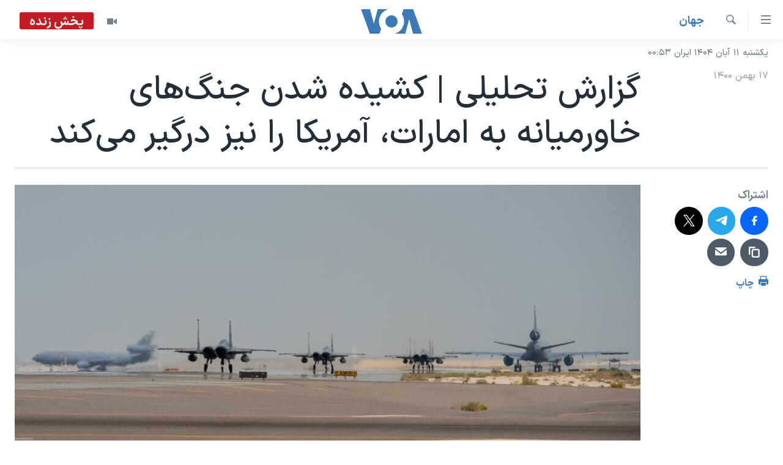

--- FILE ---
content_type: text/html; charset=utf-8
request_url: https://ir.voanews.com/a/mideast-wars-encroach-uae-usa-involved/6428172.html
body_size: 12145
content:

<!DOCTYPE html>
<html lang="fa" dir="rtl" class="no-js">
<head>
<link href="/Content/responsive/VOA/fa-IR/VOA-fa-IR.css?&amp;av=0.0.0.0&amp;cb=304" rel="stylesheet"/>
<script src="https://tags.voanews.com/voa-pangea/prod/utag.sync.js"></script> <script type='text/javascript' src='https://www.youtube.com/iframe_api' async></script>
<script type="text/javascript">
//a general 'js' detection, must be on top level in <head>, due to CSS performance
document.documentElement.className = "js";
var cacheBuster = "304";
var appBaseUrl = "/";
var imgEnhancerBreakpoints = [0, 144, 256, 408, 650, 1023, 1597];
var isLoggingEnabled = false;
var isPreviewPage = false;
var isLivePreviewPage = false;
if (!isPreviewPage) {
window.RFE = window.RFE || {};
window.RFE.cacheEnabledByParam = window.location.href.indexOf('nocache=1') === -1;
const url = new URL(window.location.href);
const params = new URLSearchParams(url.search);
// Remove the 'nocache' parameter
params.delete('nocache');
// Update the URL without the 'nocache' parameter
url.search = params.toString();
window.history.replaceState(null, '', url.toString());
} else {
window.addEventListener('load', function() {
const links = window.document.links;
for (let i = 0; i < links.length; i++) {
links[i].href = '#';
links[i].target = '_self';
}
})
}
var pwaEnabled = false;
var swCacheDisabled;
</script>
<meta charset="utf-8" />
<title>گزارش تحلیلی | کشیده شدن جنگ‌های خاورمیانه به امارات، آمریکا را نیز درگیر می‌کند</title>
<meta name="description" content="پیروزی‌های چشمگیر نیروهای یمنی مورد حمایت امارات علیه حوثی‌ها در هفته‌های اخیر سبب شد این گروه شبه‌نظامی مورد حمایت ایران در دو نوبت جداگانه حملاتی پهپادی و موشکی را علیه امارات انجام دهد." />
<meta name="keywords" content="گزيده‌ها, جهان, ابوظبی, امارات, حوثی‌ها, سنتکام, الظفره" />
<meta name="viewport" content="width=device-width, initial-scale=1.0" />
<meta http-equiv="X-UA-Compatible" content="IE=edge" />
<meta name="robots" content="max-image-preview:large"><meta property="fb:pages" content="76683931440" />
<meta name="msvalidate.01" content="3286EE554B6F672A6F2E608C02343C0E" />
<link href="https://ir.voanews.com/a/mideast-wars-encroach-uae-usa-involved/6428172.html" rel="canonical" />
<meta name="apple-mobile-web-app-title" content="صدای آمریکا" />
<meta name="apple-mobile-web-app-status-bar-style" content="black" />
<meta name="apple-itunes-app" content="app-id=1334373695, app-argument=//6428172.rtl" />
<meta content="گزارش تحلیلی | کشیده شدن جنگ‌های خاورمیانه به امارات، آمریکا را نیز درگیر می‌کند" property="og:title" />
<meta content="پیروزی‌های چشمگیر نیروهای یمنی مورد حمایت امارات علیه حوثی‌ها در هفته‌های اخیر سبب شد این گروه شبه‌نظامی مورد حمایت ایران در دو نوبت جداگانه حملاتی پهپادی و موشکی را علیه امارات انجام دهد." property="og:description" />
<meta content="article" property="og:type" />
<meta content="https://ir.voanews.com/a/mideast-wars-encroach-uae-usa-involved/6428172.html" property="og:url" />
<meta content="صدای آمریکا" property="og:site_name" />
<meta content="https://www.facebook.com/voafarsi" property="article:publisher" />
<meta content="https://gdb.voanews.com/47a7487e-e212-4742-804f-d2ceb68f835b_w1200_h630.jpg" property="og:image" />
<meta content="1200" property="og:image:width" />
<meta content="630" property="og:image:height" />
<meta content="110459702443185" property="fb:app_id" />
<meta content="summary_large_image" name="twitter:card" />
<meta content="@VOAfarsi" name="twitter:site" />
<meta content="https://gdb.voanews.com/47a7487e-e212-4742-804f-d2ceb68f835b_w1200_h630.jpg" name="twitter:image" />
<meta content="گزارش تحلیلی | کشیده شدن جنگ‌های خاورمیانه به امارات، آمریکا را نیز درگیر می‌کند" name="twitter:title" />
<meta content="پیروزی‌های چشمگیر نیروهای یمنی مورد حمایت امارات علیه حوثی‌ها در هفته‌های اخیر سبب شد این گروه شبه‌نظامی مورد حمایت ایران در دو نوبت جداگانه حملاتی پهپادی و موشکی را علیه امارات انجام دهد." name="twitter:description" />
<link rel="amphtml" href="https://ir.voanews.com/amp/mideast-wars-encroach-uae-usa-involved/6428172.html" />
<script type="application/ld+json">{"articleSection":"جهان","isAccessibleForFree":true,"headline":"گزارش تحلیلی | کشیده شدن جنگ‌های خاورمیانه به امارات، آمریکا را نیز درگیر می‌کند","inLanguage":"fa-IR","keywords":"گزيده‌ها, جهان, ابوظبی, امارات, حوثی‌ها, سنتکام, الظفره","author":{"@type":"Person","name":"صدای آمریکا"},"datePublished":"2022-02-06 02:34:20Z","dateModified":"2022-02-06 02:34:20Z","publisher":{"logo":{"width":512,"height":220,"@type":"ImageObject","url":"https://ir.voanews.com/Content/responsive/VOA/fa-IR/img/logo.png"},"@type":"NewsMediaOrganization","url":"https://ir.voanews.com","sameAs":["https://www.facebook.com/voafarsi","https://telegram.me/farsivoa","https://twitter.com/VOAfarsi","https://www.youtube.com/voafarsi","https://instagram.com/voafarsi/","\r\n\r\nhttps://www.threads.net/@voafarsi"],"name":"صدای آمریکا","alternateName":"صدای آمریکا"},"@context":"https://schema.org","@type":"NewsArticle","mainEntityOfPage":"https://ir.voanews.com/a/mideast-wars-encroach-uae-usa-involved/6428172.html","url":"https://ir.voanews.com/a/mideast-wars-encroach-uae-usa-involved/6428172.html","description":"پیروزی‌های چشمگیر نیروهای یمنی مورد حمایت امارات علیه حوثی‌ها در هفته‌های اخیر سبب شد این گروه شبه‌نظامی مورد حمایت ایران در دو نوبت جداگانه حملاتی پهپادی و موشکی را علیه امارات انجام دهد.","image":{"width":1080,"height":608,"@type":"ImageObject","url":"https://gdb.voanews.com/47a7487e-e212-4742-804f-d2ceb68f835b_w1080_h608.jpg"},"name":"گزارش تحلیلی | کشیده شدن جنگ‌های خاورمیانه به امارات، آمریکا را نیز درگیر می‌کند"}</script>
<script src="/Scripts/responsive/infographics.b?v=dVbZ-Cza7s4UoO3BqYSZdbxQZVF4BOLP5EfYDs4kqEo1&amp;av=0.0.0.0&amp;cb=304"></script>
<script src="/Scripts/responsive/loader.b?v=k-Glo3PZlmeSvzVLLV34AUzI5LZTYyUXn8VqJH3e4ug1&amp;av=0.0.0.0&amp;cb=304"></script>
<link rel="icon" type="image/svg+xml" href="/Content/responsive/VOA/img/webApp/favicon.svg" />
<link rel="alternate icon" href="/Content/responsive/VOA/img/webApp/favicon.ico" />
<link rel="apple-touch-icon" sizes="152x152" href="/Content/responsive/VOA/img/webApp/ico-152x152.png" />
<link rel="apple-touch-icon" sizes="144x144" href="/Content/responsive/VOA/img/webApp/ico-144x144.png" />
<link rel="apple-touch-icon" sizes="114x114" href="/Content/responsive/VOA/img/webApp/ico-114x114.png" />
<link rel="apple-touch-icon" sizes="72x72" href="/Content/responsive/VOA/img/webApp/ico-72x72.png" />
<link rel="apple-touch-icon-precomposed" href="/Content/responsive/VOA/img/webApp/ico-57x57.png" />
<link rel="icon" sizes="192x192" href="/Content/responsive/VOA/img/webApp/ico-192x192.png" />
<link rel="icon" sizes="128x128" href="/Content/responsive/VOA/img/webApp/ico-128x128.png" />
<meta name="msapplication-TileColor" content="#ffffff" />
<meta name="msapplication-TileImage" content="/Content/responsive/VOA/img/webApp/ico-144x144.png" />
<link rel="alternate" type="application/rss+xml" title="VOA - Top Stories [RSS]" href="/api/" />
<link rel="sitemap" type="application/rss+xml" href="/sitemap.xml" />
</head>
<body class=" nav-no-loaded cc_theme pg-article print-lay-article js-category-to-nav nojs-images date-time-enabled">
<noscript><iframe src="https://www.googletagmanager.com/ns.html?id=GTM-N8MP7P" height="0" width="0" style="display:none;visibility:hidden"></iframe></noscript><script type="text/javascript" data-cookiecategory="analytics">
window.dataLayer = window.dataLayer || [];window.dataLayer.push({ event: 'page_meta_ready',url:"https://ir.voanews.com/a/mideast-wars-encroach-uae-usa-involved/6428172.html",property_id:"476",article_uid:"6428172",page_title:"گزارش تحلیلی | کشیده شدن جنگ‌های خاورمیانه به امارات، آمریکا را نیز درگیر می‌کند",page_type:"article",content_type:"article",subcontent_type:"article",last_modified:"2022-02-06 02:34:20Z",pub_datetime:"2022-02-06 02:34:20Z",pub_year:"2022",pub_month:"02",pub_day:"06",pub_hour:"02",pub_weekday:"Sunday",section:"جهان",english_section:"s_persian_news_world",byline:"",categories:"s_persian_news,s_persian_news_world",tags:"ابوظبی;امارات;حوثی‌ها;سنتکام;الظفره",domain:"ir.voanews.com",language:"Persian",language_service:"VOA Persian",platform:"web",copied:"no",copied_article:"",copied_title:"",runs_js:"Yes",cms_release:"8.43.0.0.304",enviro_type:"prod",slug:"mideast-wars-encroach-uae-usa-involved"});
if (top.location === self.location) { //if not inside of an IFrame
var renderGtm = "true";
if (renderGtm === "true") {
(function(w,d,s,l,i){w[l]=w[l]||[];w[l].push({'gtm.start':new Date().getTime(),event:'gtm.js'});var f=d.getElementsByTagName(s)[0],j=d.createElement(s),dl=l!='dataLayer'?'&l='+l:'';j.async=true;j.src='//www.googletagmanager.com/gtm.js?id='+i+dl;f.parentNode.insertBefore(j,f);})(window,document,'script','dataLayer','GTM-N8MP7P');
}
}
</script>
<!--Analytics tag js version start-->
<script type="text/javascript" data-cookiecategory="analytics">
var utag_data={entity:"VOA",cms_release:"8.43.0.0.304",language:"Persian",language_service:"VOA Persian",short_language_service:"PER",property_id:"476",platform:"web",platform_short:"W",runs_js:"Yes",page_title:"گزارش تحلیلی | کشیده شدن جنگ‌های خاورمیانه به امارات، آمریکا را نیز درگیر می‌کند",page_type:"article",page_name:"گزارش تحلیلی | کشیده شدن جنگ‌های خاورمیانه به امارات، آمریکا را نیز درگیر می‌کند",content_type:"article",subcontent_type:"article",enviro_type:"prod",url:"https://ir.voanews.com/a/mideast-wars-encroach-uae-usa-involved/6428172.html",domain:"ir.voanews.com",pub_year:"2022",pub_month:"02",pub_day:"06",pub_hour:"02",pub_weekday:"Sunday",copied:"no",copied_article:"",copied_title:"",byline:"",categories:"s_persian_news,s_persian_news_world",tags:"ابوظبی;امارات;حوثی‌ها;سنتکام;الظفره",slug:"mideast-wars-encroach-uae-usa-involved",section:"جهان",english_section:"s_persian_news_world",article_uid:"6428172"};
if(typeof(TealiumTagFrom)==='function' && typeof(TealiumTagSearchKeyword)==='function') {
var utag_from=TealiumTagFrom();var utag_searchKeyword=TealiumTagSearchKeyword();
if(utag_searchKeyword!=null && utag_searchKeyword!=='' && utag_data["search_keyword"]==null) utag_data["search_keyword"]=utag_searchKeyword;if(utag_from!=null && utag_from!=='') utag_data["from"]=TealiumTagFrom();}
if(window.top!== window.self&&utag_data.page_type==="snippet"){utag_data.page_type = 'iframe';}
try{if(window.top!==window.self&&window.self.location.hostname===window.top.location.hostname){utag_data.platform = 'self-embed';utag_data.platform_short = 'se';}}catch(e){if(window.top!==window.self&&window.self.location.search.includes("platformType=self-embed")){utag_data.platform = 'cross-promo';utag_data.platform_short = 'cp';}}
(function(a,b,c,d){ a="https://tags.voanews.com/voa-pangea/prod/utag.js"; b=document;c="script";d=b.createElement(c);d.src=a;d.type="text/java"+c;d.async=true; a=b.getElementsByTagName(c)[0];a.parentNode.insertBefore(d,a); })();
</script>
<!--Analytics tag js version end-->
<!-- Analytics tag management NoScript -->
<noscript>
<img style="position: absolute; border: none;" src="https://ssc.voanews.com/b/ss/bbgprod,bbgentityvoa/1/G.4--NS/1907422585?pageName=voa%3aper%3aw%3aarticle%3a%da%af%d8%b2%d8%a7%d8%b1%d8%b4%20%d8%aa%d8%ad%d9%84%db%8c%d9%84%db%8c%20%7c%20%da%a9%d8%b4%db%8c%d8%af%d9%87%20%d8%b4%d8%af%d9%86%20%d8%ac%d9%86%da%af%e2%80%8c%d9%87%d8%a7%db%8c%20%d8%ae%d8%a7%d9%88%d8%b1%d9%85%db%8c%d8%a7%d9%86%d9%87%20%d8%a8%d9%87%20%d8%a7%d9%85%d8%a7%d8%b1%d8%a7%d8%aa%d8%8c%20%d8%a2%d9%85%d8%b1%db%8c%da%a9%d8%a7%20%d8%b1%d8%a7%20%d9%86%db%8c%d8%b2%20%d8%af%d8%b1%da%af%db%8c%d8%b1%20%d9%85%db%8c%e2%80%8c%da%a9%d9%86%d8%af&amp;c6=%da%af%d8%b2%d8%a7%d8%b1%d8%b4%20%d8%aa%d8%ad%d9%84%db%8c%d9%84%db%8c%20%7c%20%da%a9%d8%b4%db%8c%d8%af%d9%87%20%d8%b4%d8%af%d9%86%20%d8%ac%d9%86%da%af%e2%80%8c%d9%87%d8%a7%db%8c%20%d8%ae%d8%a7%d9%88%d8%b1%d9%85%db%8c%d8%a7%d9%86%d9%87%20%d8%a8%d9%87%20%d8%a7%d9%85%d8%a7%d8%b1%d8%a7%d8%aa%d8%8c%20%d8%a2%d9%85%d8%b1%db%8c%da%a9%d8%a7%20%d8%b1%d8%a7%20%d9%86%db%8c%d8%b2%20%d8%af%d8%b1%da%af%db%8c%d8%b1%20%d9%85%db%8c%e2%80%8c%da%a9%d9%86%d8%af&amp;v36=8.43.0.0.304&amp;v6=D=c6&amp;g=https%3a%2f%2fir.voanews.com%2fa%2fmideast-wars-encroach-uae-usa-involved%2f6428172.html&amp;c1=D=g&amp;v1=D=g&amp;events=event1,event52&amp;c16=voa%20persian&amp;v16=D=c16&amp;c5=s_persian_news_world&amp;v5=D=c5&amp;ch=%d8%ac%d9%87%d8%a7%d9%86&amp;c15=persian&amp;v15=D=c15&amp;c4=article&amp;v4=D=c4&amp;c14=6428172&amp;v14=D=c14&amp;v20=no&amp;c17=web&amp;v17=D=c17&amp;mcorgid=518abc7455e462b97f000101%40adobeorg&amp;server=ir.voanews.com&amp;pageType=D=c4&amp;ns=bbg&amp;v29=D=server&amp;v25=voa&amp;v30=476&amp;v105=D=User-Agent " alt="analytics" width="1" height="1" /></noscript>
<!-- End of Analytics tag management NoScript -->
<!--*** Accessibility links - For ScreenReaders only ***-->
<section>
<div class="sr-only">
<h2>لینکهای قابل دسترسی</h2>
<ul>
<li><a href="#content" data-disable-smooth-scroll="1">جهش به محتوای اصلی</a></li>
<li><a href="#navigation" data-disable-smooth-scroll="1">جهش به صفحه اصلی </a></li>
<li><a href="#txtHeaderSearch" data-disable-smooth-scroll="1">جهش به جستجو</a></li>
</ul>
</div>
</section>
<div dir="rtl">
<div id="page">
<aside>
<div class="c-lightbox overlay-modal">
<div class="c-lightbox__intro">
<h2 class="c-lightbox__intro-title"></h2>
<button class="btn btn--rounded c-lightbox__btn c-lightbox__intro-next" title="بعدی">
<span class="ico ico--rounded ico-chevron-forward"></span>
<span class="sr-only">بعدی</span>
</button>
</div>
<div class="c-lightbox__nav">
<button class="btn btn--rounded c-lightbox__btn c-lightbox__btn--close" title="ببندید">
<span class="ico ico--rounded ico-close"></span>
<span class="sr-only">ببندید</span>
</button>
<button class="btn btn--rounded c-lightbox__btn c-lightbox__btn--prev" title="قبلی">
<span class="ico ico--rounded ico-chevron-backward"></span>
<span class="sr-only">قبلی</span>
</button>
<button class="btn btn--rounded c-lightbox__btn c-lightbox__btn--next" title="بعدی">
<span class="ico ico--rounded ico-chevron-forward"></span>
<span class="sr-only">بعدی</span>
</button>
</div>
<div class="c-lightbox__content-wrap">
<figure class="c-lightbox__content">
<span class="c-spinner c-spinner--lightbox">
<img src="/Content/responsive/img/player-spinner.png"
alt="لطفأ صبر کنيد"
title="لطفأ صبر کنيد" />
</span>
<div class="c-lightbox__img">
<div class="thumb">
<img src="" alt="" />
</div>
</div>
<figcaption>
<div class="c-lightbox__info c-lightbox__info--foot">
<span class="c-lightbox__counter"></span>
<span class="caption c-lightbox__caption"></span>
</div>
</figcaption>
</figure>
</div>
<div class="hidden">
<div class="content-advisory__box content-advisory__box--lightbox">
<span class="content-advisory__box-text">هشدار: این تصویر ممکن است برای شما دلخراش باشد.</span>
<button class="btn btn--transparent content-advisory__box-btn m-t-md" value="text" type="button">
<span class="btn__text">
برای دیدن، اینجا را کلیک کنید
</span>
</button>
</div>
</div>
</div>
<div class="print-dialogue">
<div class="container">
<h3 class="print-dialogue__title section-head">گزینه‌های چاپ</h3>
<div class="print-dialogue__opts">
<ul class="print-dialogue__opt-group">
<li class="form__group form__group--checkbox">
<input class="form__check " id="checkboxImages" name="checkboxImages" type="checkbox" checked="checked" />
<label for="checkboxImages" class="form__label m-t-md">عکس</label>
</li>
<li class="form__group form__group--checkbox">
<input class="form__check " id="checkboxMultimedia" name="checkboxMultimedia" type="checkbox" checked="checked" />
<label for="checkboxMultimedia" class="form__label m-t-md">چند رسانه‌ای</label>
</li>
</ul>
<ul class="print-dialogue__opt-group">
<li class="form__group form__group--checkbox">
<input class="form__check " id="checkboxEmbedded" name="checkboxEmbedded" type="checkbox" checked="checked" />
<label for="checkboxEmbedded" class="form__label m-t-md">محتوای پیوست</label>
</li>
<li class="form__group form__group--checkbox">
<input class="form__check " id="checkboxComments" name="checkboxComments" type="checkbox" />
<label for="checkboxComments" class="form__label m-t-md">نظرات</label>
</li>
</ul>
</div>
<div class="print-dialogue__buttons">
<button class="btn btn--secondary close-button" type="button" title="لغو ">
<span class="btn__text ">لغو </span>
</button>
<button class="btn btn-cust-print m-l-sm" type="button" title="چاپ">
<span class="btn__text ">چاپ</span>
</button>
</div>
</div>
</div>
<div class="ctc-message pos-fix">
<div class="ctc-message__inner">لینک در حافظه ذخیره شد</div>
</div>
</aside>
<div class="hdr-20 hdr-20--big">
<div class="hdr-20__inner">
<div class="hdr-20__max pos-rel">
<div class="hdr-20__side hdr-20__side--primary d-flex">
<label data-for="main-menu-ctrl" data-switcher-trigger="true" data-switch-target="main-menu-ctrl" class="burger hdr-trigger pos-rel trans-trigger" data-trans-evt="click" data-trans-id="menu">
<span class="ico ico-close hdr-trigger__ico hdr-trigger__ico--close burger__ico burger__ico--close"></span>
<span class="ico ico-menu hdr-trigger__ico hdr-trigger__ico--open burger__ico burger__ico--open"></span>
</label>
<div class="menu-pnl pos-fix trans-target" data-switch-target="main-menu-ctrl" data-trans-id="menu">
<div class="menu-pnl__inner">
<nav class="main-nav menu-pnl__item menu-pnl__item--first">
<ul class="main-nav__list accordeon" data-analytics-tales="false" data-promo-name="link" data-location-name="nav,secnav">
<li class="main-nav__item">
<a class="main-nav__item-name main-nav__item-name--link" href="/" title="خانه" >خانه</a>
</li>
<li class="main-nav__item accordeon__item" data-switch-target="menu-item-790">
<label class="main-nav__item-name main-nav__item-name--label accordeon__control-label" data-switcher-trigger="true" data-for="menu-item-790">
موضوع ها
<span class="ico ico-chevron-down main-nav__chev"></span>
</label>
<div class="main-nav__sub-list">
<a class="main-nav__item-name main-nav__item-name--link main-nav__item-name--sub" href="/iran" title="ایران" data-item-name="iran" >ایران</a>
<a class="main-nav__item-name main-nav__item-name--link main-nav__item-name--sub" href="/america" title="آمریکا" data-item-name="us" >آمریکا</a>
<a class="main-nav__item-name main-nav__item-name--link main-nav__item-name--sub" href="/world" title="جهان" data-item-name="world" >جهان</a>
<a class="main-nav__item-name main-nav__item-name--link main-nav__item-name--sub" href="/z/1031" title="گزیده‌ها" data-item-name="s_persian_news" >گزیده‌ها</a>
<a class="main-nav__item-name main-nav__item-name--link main-nav__item-name--sub" href="/z/3826" title="ویژه برنامه‌ها" data-item-name="p_special-programs" >ویژه برنامه‌ها</a>
<a class="main-nav__item-name main-nav__item-name--link main-nav__item-name--sub" href="/z/6646" title="ویدیوها" data-item-name="s_videos" >ویدیوها</a>
<a class="main-nav__item-name main-nav__item-name--link main-nav__item-name--sub" href="/z/1080" title="فرهنگ و زندگی" data-item-name="s_persian_news_arts" >فرهنگ و زندگی</a>
<a class="main-nav__item-name main-nav__item-name--link main-nav__item-name--sub" href="/z/4264" title="حقوق شهروندی" data-item-name="s_civil-rights" >حقوق شهروندی</a>
<a class="main-nav__item-name main-nav__item-name--link main-nav__item-name--sub" href="/z/1066" title="اقتصادی" data-item-name="s_persian_news_economy" >اقتصادی</a>
<a class="main-nav__item-name main-nav__item-name--link main-nav__item-name--sub" href="/z/1035" title="ورزشی" data-item-name="s_persian_news_sports" >ورزشی</a>
<a class="main-nav__item-name main-nav__item-name--link main-nav__item-name--sub" href="/z/1037" title="علم و فناوری" data-item-name="s_persian_news_science-technology" >علم و فناوری</a>
<a class="main-nav__item-name main-nav__item-name--link main-nav__item-name--sub" href="/p/9085.html" title="اسرائیل در جنگ" target="_blank" rel="noopener">اسرائیل در جنگ</a>
<a class="main-nav__item-name main-nav__item-name--link main-nav__item-name--sub" href="/z/6795" title="کرونا در ایران و جهان" data-item-name="coronavirus" >کرونا در ایران و جهان</a>
<a class="main-nav__item-name main-nav__item-name--link main-nav__item-name--sub" href="/z/1113" title="گالری عکس" data-item-name="persian_news_photo-galleries" >گالری عکس</a>
<a class="main-nav__item-name main-nav__item-name--link main-nav__item-name--sub" href="/p/6980.html" title="آرشیو پخش زنده" >آرشیو پخش زنده</a>
</div>
</li>
<li class="main-nav__item">
<a class="main-nav__item-name main-nav__item-name--link" href="/programs/tv" title="برنامه های تلویزیونی" >برنامه های تلویزیونی</a>
</li>
<li class="main-nav__item">
<a class="main-nav__item-name main-nav__item-name--link" href="/schedule/tv.html#live-now" title="جدول برنامه ها" >جدول برنامه ها</a>
</li>
<li class="main-nav__item accordeon__item" data-switch-target="menu-item-1810">
<label class="main-nav__item-name main-nav__item-name--label accordeon__control-label" data-switcher-trigger="true" data-for="menu-item-1810">
صفحه‌های ویژه
<span class="ico ico-chevron-down main-nav__chev"></span>
</label>
<div class="main-nav__sub-list">
<a class="main-nav__item-name main-nav__item-name--link main-nav__item-name--sub" href="/p/7055.html" title="صفحه‌های ویژه" >صفحه‌های ویژه</a>
<a class="main-nav__item-name main-nav__item-name--link main-nav__item-name--sub" href="/z/1160" title="همایش محافظه‌کاران آمریکا &#171;سی‌پک&#187;" target="_blank" rel="noopener">همایش محافظه‌کاران آمریکا &#171;سی‌پک&#187;</a>
<a class="main-nav__item-name main-nav__item-name--link main-nav__item-name--sub" href="/p/9133.html" title="مستندها" target="_blank" rel="noopener">مستندها</a>
<a class="main-nav__item-name main-nav__item-name--link main-nav__item-name--sub" href="/p/9582.html" title="بایگانی برنامه‌های تلویزیونی" target="_blank" rel="noopener">بایگانی برنامه‌های تلویزیونی</a>
<a class="main-nav__item-name main-nav__item-name--link main-nav__item-name--sub" href="/z/7987" title="گالری خبر" data-item-name="news-gallery" >گالری خبر</a>
<a class="main-nav__item-name main-nav__item-name--link main-nav__item-name--sub" href="/z/7939" title="انتخابات ریاست جمهوری آمریکا ۲۰۲۴" target="_blank" rel="noopener">انتخابات ریاست جمهوری آمریکا ۲۰۲۴</a>
<a class="main-nav__item-name main-nav__item-name--link main-nav__item-name--sub" href="/p/9307.html" title="حمله جمهوری اسلامی به اسرائیل" data-item-name="M.E. in crisis" >حمله جمهوری اسلامی به اسرائیل</a>
<a class="main-nav__item-name main-nav__item-name--link main-nav__item-name--sub" href="/p/9035.html" title="رمز مهسا" target="_blank" rel="noopener">رمز مهسا</a>
<a class="main-nav__item-name main-nav__item-name--link main-nav__item-name--sub" href="/p/8996.html" title="ورزش زنان در ایران" target="_blank" rel="noopener">ورزش زنان در ایران</a>
<a class="main-nav__item-name main-nav__item-name--link main-nav__item-name--sub" href="/p/8448.html" title="اعتراضات زن، زندگی، آزادی" target="_blank" rel="noopener">اعتراضات زن، زندگی، آزادی</a>
<a class="main-nav__item-name main-nav__item-name--link main-nav__item-name--sub" href="/p/7777.html" title="مجموعه مستندهای دادخواهی" target="_blank" rel="noopener">مجموعه مستندهای دادخواهی</a>
<a class="main-nav__item-name main-nav__item-name--link main-nav__item-name--sub" href="/p/9294.html" title="برنامه‌های نوروز ۱۴۰۳" target="_blank" rel="noopener">برنامه‌های نوروز ۱۴۰۳</a>
<a class="main-nav__item-name main-nav__item-name--link main-nav__item-name--sub" href="/p/7842.html" title="تریبونال مردمی آبان ۹۸" target="_blank" rel="noopener">تریبونال مردمی آبان ۹۸</a>
<a class="main-nav__item-name main-nav__item-name--link main-nav__item-name--sub" href="/p/8330.html" title="دادگاه حمید نوری" target="_blank" rel="noopener">دادگاه حمید نوری</a>
<a class="main-nav__item-name main-nav__item-name--link main-nav__item-name--sub" href="/p/7778.html" title="داستان مایکل وایت" target="_blank" rel="noopener">داستان مایکل وایت</a>
<a class="main-nav__item-name main-nav__item-name--link main-nav__item-name--sub" href="/p/7197.html" title="چهل سال گروگان‌گیری" target="_blank" rel="noopener">چهل سال گروگان‌گیری</a>
<a class="main-nav__item-name main-nav__item-name--link main-nav__item-name--sub" href="/p/6715.html" title="قانون شفافیت دارائی کادر رهبری ایران" target="_blank" rel="noopener">قانون شفافیت دارائی کادر رهبری ایران</a>
<a class="main-nav__item-name main-nav__item-name--link main-nav__item-name--sub" href="/p/7207.html" title="اعتراضات مردمی آبان ۹۸" target="_blank" rel="noopener">اعتراضات مردمی آبان ۹۸</a>
<a class="main-nav__item-name main-nav__item-name--link main-nav__item-name--sub" href="/p/9085.html" title="اسرائیل در جنگ" target="_blank" rel="noopener">اسرائیل در جنگ</a>
<a class="main-nav__item-name main-nav__item-name--link main-nav__item-name--sub" href="/p/9084.html" title="نرگس محمدی برنده جایزه نوبل صلح" target="_blank" rel="noopener">نرگس محمدی برنده جایزه نوبل صلح</a>
</div>
</li>
</ul>
</nav>
<div class="menu-pnl__item">
<a href="https://learningenglish.voanews.com/" class="menu-pnl__item-link" alt="یادگیری زبان انگلیسی">یادگیری زبان انگلیسی</a>
</div>
<div class="menu-pnl__item menu-pnl__item--social">
<h5 class="menu-pnl__sub-head">دنبال کنید</h5>
<a href="https://www.facebook.com/voafarsi" title="در فیسبوک ما را دنبال کنید" data-analytics-text="follow_on_facebook" class="btn btn--rounded btn--social-inverted menu-pnl__btn js-social-btn btn-facebook" target="_blank" rel="noopener">
<span class="ico ico-facebook-alt ico--rounded"></span>
</a>
<a href="https://telegram.me/farsivoa" title="در تلگرام ما را دنبال کنید" data-analytics-text="follow_on_telegram" class="btn btn--rounded btn--social-inverted menu-pnl__btn js-social-btn btn-telegram" target="_blank" rel="noopener">
<span class="ico ico-telegram ico--rounded"></span>
</a>
<a href="
https://www.threads.net/@voafarsi" title="در تردز ما را دنبال کنید" data-analytics-text="follow_on_threads" class="btn btn--rounded btn--social-inverted menu-pnl__btn js-social-btn btn-threads" target="_blank" rel="noopener">
<span class="ico ico-threads ico--rounded"></span>
</a>
<a href="https://twitter.com/VOAfarsi" title="در ایکس ما را دنبال کنید" data-analytics-text="follow_on_twitter" class="btn btn--rounded btn--social-inverted menu-pnl__btn js-social-btn btn-twitter" target="_blank" rel="noopener">
<span class="ico ico-twitter ico--rounded"></span>
</a>
<a href="https://www.youtube.com/voafarsi" title="در یوتیوب ما را دنبال کنید" data-analytics-text="follow_on_youtube" class="btn btn--rounded btn--social-inverted menu-pnl__btn js-social-btn btn-youtube" target="_blank" rel="noopener">
<span class="ico ico-youtube ico--rounded"></span>
</a>
<a href="https://instagram.com/voafarsi/" title="در اینستاگرام ما را دنبال کنید" data-analytics-text="follow_on_instagram" class="btn btn--rounded btn--social-inverted menu-pnl__btn js-social-btn btn-instagram" target="_blank" rel="noopener">
<span class="ico ico-instagram ico--rounded"></span>
</a>
</div>
<div class="menu-pnl__item">
<a href="/navigation/allsites" class="menu-pnl__item-link">
<span class="ico ico-languages "></span>
زبانهای مختلف
</a>
</div>
</div>
</div>
<label data-for="top-search-ctrl" data-switcher-trigger="true" data-switch-target="top-search-ctrl" class="top-srch-trigger hdr-trigger">
<span class="ico ico-close hdr-trigger__ico hdr-trigger__ico--close top-srch-trigger__ico top-srch-trigger__ico--close"></span>
<span class="ico ico-search hdr-trigger__ico hdr-trigger__ico--open top-srch-trigger__ico top-srch-trigger__ico--open"></span>
</label>
<div class="srch-top srch-top--in-header" data-switch-target="top-search-ctrl">
<div class="container">
<form action="/s" class="srch-top__form srch-top__form--in-header" id="form-topSearchHeader" method="get" role="search"><label for="txtHeaderSearch" class="sr-only">جستجو</label>
<input type="text" id="txtHeaderSearch" name="k" placeholder="متن جستجو ...." accesskey="s" value="" class="srch-top__input analyticstag-event" onkeydown="if (event.keyCode === 13) { FireAnalyticsTagEventOnSearch('search', $dom.get('#txtHeaderSearch')[0].value) }" />
<button title="جستجو" type="submit" class="btn btn--top-srch analyticstag-event" onclick="FireAnalyticsTagEventOnSearch('search', $dom.get('#txtHeaderSearch')[0].value) ">
<span class="ico ico-search"></span>
</button></form>
</div>
</div>
<a href="/" class="main-logo-link">
<img src="/Content/responsive/VOA/fa-IR/img/logo-compact.svg" class="main-logo main-logo--comp" alt="site logo">
<img src="/Content/responsive/VOA/fa-IR/img/logo.svg" class="main-logo main-logo--big" alt="site logo">
</a>
</div>
<div class="hdr-20__side hdr-20__side--secondary d-flex">
<a href="/z/6646" title="ویدیو" class="hdr-20__secondary-item" data-item-name="video">
<span class="ico ico-video hdr-20__secondary-icon"></span>
</a>
<a href="/s" title="جستجو" class="hdr-20__secondary-item hdr-20__secondary-item--search" data-item-name="search">
<span class="ico ico-search hdr-20__secondary-icon hdr-20__secondary-icon--search"></span>
</a>
<div class="hdr-20__secondary-item live-b-drop">
<div class="live-b-drop__off">
<a href="/live/video/86" class="live-b-drop__link" title="پخش زنده" data-item-name="live">
<span class="badge badge--live-btn badge--live">
پخش زنده
</span>
</a>
</div>
<div class="live-b-drop__on hidden">
<label data-for="live-ctrl" data-switcher-trigger="true" data-switch-target="live-ctrl" class="live-b-drop__label pos-rel">
<span class="badge badge--live badge--live-btn">
پخش زنده
</span>
<span class="ico ico-close live-b-drop__label-ico live-b-drop__label-ico--close"></span>
</label>
<div class="live-b-drop__panel" id="targetLivePanelDiv" data-switch-target="live-ctrl"></div>
</div>
</div>
<div class="srch-bottom">
<form action="/s" class="srch-bottom__form d-flex" id="form-bottomSearch" method="get" role="search"><label for="txtSearch" class="sr-only">جستجو</label>
<input type="search" id="txtSearch" name="k" placeholder="متن جستجو ...." accesskey="s" value="" class="srch-bottom__input analyticstag-event" onkeydown="if (event.keyCode === 13) { FireAnalyticsTagEventOnSearch('search', $dom.get('#txtSearch')[0].value) }" />
<button title="جستجو" type="submit" class="btn btn--bottom-srch analyticstag-event" onclick="FireAnalyticsTagEventOnSearch('search', $dom.get('#txtSearch')[0].value) ">
<span class="ico ico-search"></span>
</button></form>
</div>
</div>
<img src="/Content/responsive/VOA/fa-IR/img/logo-print.gif" class="logo-print" alt="site logo">
<img src="/Content/responsive/VOA/fa-IR/img/logo-print_color.png" class="logo-print logo-print--color" alt="site logo">
</div>
</div>
</div>
<script>
if (document.body.className.indexOf('pg-home') > -1) {
var nav2In = document.querySelector('.hdr-20__inner');
var nav2Sec = document.querySelector('.hdr-20__side--secondary');
var secStyle = window.getComputedStyle(nav2Sec);
if (nav2In && window.pageYOffset < 150 && secStyle['position'] !== 'fixed') {
nav2In.classList.add('hdr-20__inner--big')
}
}
</script>
<div class="c-hlights c-hlights--breaking c-hlights--no-item" data-hlight-display="mobile,desktop">
<div class="c-hlights__wrap container p-0">
<div class="c-hlights__nav">
<a role="button" href="#" title="قبلی">
<span class="ico ico-chevron-backward m-0"></span>
<span class="sr-only">قبلی</span>
</a>
<a role="button" href="#" title="بعدی">
<span class="ico ico-chevron-forward m-0"></span>
<span class="sr-only">بعدی</span>
</a>
</div>
<span class="c-hlights__label">
<span class="">خبر فوری</span>
<span class="switcher-trigger">
<label data-for="more-less-1" data-switcher-trigger="true" class="switcher-trigger__label switcher-trigger__label--more p-b-0" title="بیشتر بخوانید">
<span class="ico ico-chevron-down"></span>
</label>
<label data-for="more-less-1" data-switcher-trigger="true" class="switcher-trigger__label switcher-trigger__label--less p-b-0" title="کمتر">
<span class="ico ico-chevron-up"></span>
</label>
</span>
</span>
<ul class="c-hlights__items switcher-target" data-switch-target="more-less-1">
</ul>
</div>
</div> <div class="date-time-area ">
<div class="container">
<span class="date-time">
یکشنبه ۱۱ آبان ۱۴۰۴ ایران ۰۰:۵۳
</span>
</div>
</div>
<div id="content">
<main class="container">
<div class="hdr-container">
<div class="row">
<div class="col-category col-xs-12 col-md-2 pull-left"> <div class="category js-category">
<a class="" href="/world-news">جهان</a> </div>
</div><div class="col-title col-xs-12 col-md-10 pull-right"> <h1 class="title pg-title">
گزارش تحلیلی | کشیده شدن جنگ‌های خاورمیانه به امارات، آمریکا را نیز درگیر می‌کند
</h1>
</div><div class="col-publishing-details col-xs-12 col-sm-12 col-md-2 pull-left"> <div class="publishing-details ">
<div class="published">
<span class="date" >
<time pubdate="pubdate" datetime="2022-02-06T06:04:20+03:30">
۱۷ بهمن ۱۴۰۰
</time>
</span>
</div>
</div>
</div><div class="col-lg-12 separator"> <div class="separator">
<hr class="title-line" />
</div>
</div><div class="col-multimedia col-xs-12 col-md-10 pull-right"> <div class="cover-media">
<figure class="media-image js-media-expand">
<div class="img-wrap">
<div class="thumb thumb16_9">
<img src="https://gdb.voanews.com/47a7487e-e212-4742-804f-d2ceb68f835b_w250_r1_s.jpg" alt="تصویری از پایگاه الظفره در ابوظبی (آرشیو)" />
</div>
</div>
<figcaption>
<span class="caption">تصویری از پایگاه الظفره در ابوظبی (آرشیو)</span>
</figcaption>
</figure>
</div>
</div><div class="col-xs-12 col-md-2 pull-left article-share pos-rel"> <div class="share--box">
<aside class="share flex-column js-share--apply-sticky js-share--expandable js-share--horizontal" >
<span class="label label--share">اشتراک </span>
<ul class="share__list">
<li class="share__item">
<a href="https://facebook.com/sharer.php?u=https%3a%2f%2fir.voanews.com%2fa%2fmideast-wars-encroach-uae-usa-involved%2f6428172.html"
data-analytics-text="share_on_facebook"
title="در فیسبوک به اشتراک بگذارید" target="_blank"
class="btn btn--rounded btn-facebook js-social-btn">
<span class="ico ico--rounded ico-facebook ico--l"></span>
</a>
</li>
<li class="share__item">
<a href="https://telegram.me/share/url?url=https%3a%2f%2fir.voanews.com%2fa%2fmideast-wars-encroach-uae-usa-involved%2f6428172.html"
data-analytics-text="share_on_telegram"
title="در تلگرام به اشتراک بگذارید" target="_blank"
class="btn btn--rounded btn-telegram js-social-btn">
<span class="ico ico--rounded ico-telegram ico--l"></span>
</a>
</li>
<li class="share__item">
<a href="https://twitter.com/share?url=https%3a%2f%2fir.voanews.com%2fa%2fmideast-wars-encroach-uae-usa-involved%2f6428172.html&amp;text=%da%af%d8%b2%d8%a7%d8%b1%d8%b4+%d8%aa%d8%ad%d9%84%db%8c%d9%84%db%8c+%7c+%da%a9%d8%b4%db%8c%d8%af%d9%87+%d8%b4%d8%af%d9%86+%d8%ac%d9%86%da%af%e2%80%8c%d9%87%d8%a7%db%8c+%d8%ae%d8%a7%d9%88%d8%b1%d9%85%db%8c%d8%a7%d9%86%d9%87+%d8%a8%d9%87+%d8%a7%d9%85%d8%a7%d8%b1%d8%a7%d8%aa%d8%8c+%d8%a2%d9%85%d8%b1%db%8c%da%a9%d8%a7+%d8%b1%d8%a7+%d9%86%db%8c%d8%b2+%d8%af%d8%b1%da%af%db%8c%d8%b1+%d9%85%db%8c%e2%80%8c%da%a9%d9%86%d8%af"
data-analytics-text="share_on_twitter"
title="در ایکس به اشتراک بگذارید" target="_blank"
class="btn btn--rounded btn-twitter js-social-btn">
<span class="ico ico--rounded ico-twitter ico--l"></span>
</a>
</li>
<li class="share__item">
<span class="visible-xs-inline-block visible-sm-inline-block">
<a href="whatsapp://send?text=https%3a%2f%2fir.voanews.com%2fa%2fmideast-wars-encroach-uae-usa-involved%2f6428172.html"
data-analytics-text="share_on_whatsapp"
title="Share on WhatsApp" target="_blank"
class="btn btn--rounded btn-whatsapp js-social-btn">
<span class="ico ico--rounded ico-whatsapp ico--l"></span>
</a>
</span>
</li>
<li class="share__item">
<div class="ctc">
<input type="text" class="ctc__input" readonly="readonly">
<button class="btn btn--rounded btn--ctc ctc__button" value="text" role="دریافت لینک" js-href="https://ir.voanews.com/a/mideast-wars-encroach-uae-usa-involved/6428172.html" title="دریافت لینک">
<span class="ico ico-content-copy ico--rounded ico--l"></span>
</button>
</div>
</li>
<li class="share__item">
<a href="mailto:?body=https%3a%2f%2fir.voanews.com%2fa%2fmideast-wars-encroach-uae-usa-involved%2f6428172.html&amp;subject=گزارش تحلیلی | کشیده شدن جنگ‌های خاورمیانه به امارات، آمریکا را نیز درگیر می‌کند"
title="به دوستی ایمیل کنید"
class="btn btn--rounded btn-email ">
<span class="ico ico--rounded ico-email ico--l"></span>
</a>
</li>
<li class="share__item share__item--sharing-more">
<a title="گزینه های بیشتر اشتراک گذاری" data-title-additional="Fewer options" class="btn btn--rounded btn--show-more hidden">
<span class="ico ico--rounded ico-ellipsis ico--l"></span>
</a>
</li>
</ul>
</aside>
<div class="sticky-share-container" style="display:none">
<div class="container">
<a href="https://ir.voanews.com" id="logo-sticky-share">&nbsp;</a>
<div class="pg-title pg-title--sticky-share">
گزارش تحلیلی | کشیده شدن جنگ‌های خاورمیانه به امارات، آمریکا را نیز درگیر می‌کند
</div>
<div class="sticked-nav-actions">
<aside class="share share--sticky js-share--expandable">
<span class="label label--share">اشتراک</span>
<ul class="share__list">
<li class="share__item share__item--horizontal">
<a href="https://facebook.com/sharer.php?u=https%3a%2f%2fir.voanews.com%2fa%2fmideast-wars-encroach-uae-usa-involved%2f6428172.html"
data-analytics-text="share_on_facebook"
title="در فیسبوک به اشتراک بگذارید" target="_blank"
class="btn btn--rounded btn-facebook js-social-btn">
<span class="ico ico--rounded ico-facebook ico--s"></span>
</a>
</li>
<li class="share__item share__item--horizontal">
<a href="https://telegram.me/share/url?url=https%3a%2f%2fir.voanews.com%2fa%2fmideast-wars-encroach-uae-usa-involved%2f6428172.html"
data-analytics-text="share_on_telegram"
title="در تلگرام به اشتراک بگذارید" target="_blank"
class="btn btn--rounded btn-telegram js-social-btn">
<span class="ico ico--rounded ico-telegram ico--s"></span>
</a>
</li>
<li class="share__item share__item--additional share__item--horizontal">
<a href="https://twitter.com/share?url=https%3a%2f%2fir.voanews.com%2fa%2fmideast-wars-encroach-uae-usa-involved%2f6428172.html&amp;text=%da%af%d8%b2%d8%a7%d8%b1%d8%b4+%d8%aa%d8%ad%d9%84%db%8c%d9%84%db%8c+%7c+%da%a9%d8%b4%db%8c%d8%af%d9%87+%d8%b4%d8%af%d9%86+%d8%ac%d9%86%da%af%e2%80%8c%d9%87%d8%a7%db%8c+%d8%ae%d8%a7%d9%88%d8%b1%d9%85%db%8c%d8%a7%d9%86%d9%87+%d8%a8%d9%87+%d8%a7%d9%85%d8%a7%d8%b1%d8%a7%d8%aa%d8%8c+%d8%a2%d9%85%d8%b1%db%8c%da%a9%d8%a7+%d8%b1%d8%a7+%d9%86%db%8c%d8%b2+%d8%af%d8%b1%da%af%db%8c%d8%b1+%d9%85%db%8c%e2%80%8c%da%a9%d9%86%d8%af"
data-analytics-text="share_on_twitter"
title="در ایکس به اشتراک بگذارید" target="_blank"
class="btn btn--rounded btn-twitter js-social-btn">
<span class="ico ico--rounded ico-twitter ico--s"></span>
</a>
</li>
<li class="share__item share__item--additional share__item--horizontal">
<span class="visible-xs-inline-block visible-sm-inline-block">
<a href="whatsapp://send?text=https%3a%2f%2fir.voanews.com%2fa%2fmideast-wars-encroach-uae-usa-involved%2f6428172.html"
data-analytics-text="share_on_whatsapp"
title="Share on WhatsApp" target="_blank"
class="btn btn--rounded btn-whatsapp js-social-btn">
<span class="ico ico--rounded ico-whatsapp ico--s"></span>
</a>
</span>
</li>
<li class="share__item share__item--additional share__item--horizontal">
<div class="ctc">
<input type="text" class="ctc__input" readonly="readonly">
<button class="btn btn--rounded btn--ctc ctc__button" value="text" role="دریافت لینک" js-href="https://ir.voanews.com/a/mideast-wars-encroach-uae-usa-involved/6428172.html" title="دریافت لینک">
<span class="ico ico-content-copy ico--rounded ico--s"></span>
</button>
</div>
</li>
<li class="share__item share__item--additional share__item--horizontal">
<a href="mailto:?body=https%3a%2f%2fir.voanews.com%2fa%2fmideast-wars-encroach-uae-usa-involved%2f6428172.html&amp;subject=گزارش تحلیلی | کشیده شدن جنگ‌های خاورمیانه به امارات، آمریکا را نیز درگیر می‌کند"
title="به دوستی ایمیل کنید"
class="btn btn--rounded btn-email ">
<span class="ico ico--rounded ico-email ico--s"></span>
</a>
</li>
<li class="share__item share__item--sharing-more">
<a title="گزینه های بیشتر اشتراک گذاری" data-title-additional="Fewer options" class="btn btn--rounded btn--show-more hidden">
<span class="ico ico--rounded ico-ellipsis ico--s"></span>
</a>
</li>
</ul>
</aside>
</div>
</div>
</div>
<div class="links">
<p class="link-print visible-md visible-lg buttons p-0">
<button class="btn btn--link btn-print p-t-0" onclick="if (typeof FireAnalyticsTagEvent === 'function') {FireAnalyticsTagEvent({ on_page_event: 'print_story' });}return false" title="(CTRL+P)">
<span class="ico ico-print"></span>
<span class="btn__text">چاپ</span>
</button>
</p>
</div>
</div>
</div>
</div>
</div>
<div class="body-container">
<div class="row">
<div class="col-xs-12 col-sm-12 col-md-10 col-lg-10 pull-right">
<div class="row">
<div class="col-xs-12 col-sm-12 col-md-8 col-lg-8 pull-left bottom-offset content-offset">
<div id="article-content" class="content-floated-wrap fb-quotable">
<div class="wsw">
<p>خبرگزاری آسوشیتدپرس در مقاله‌ای تحلیلی به بررسی حملات شبه‌نظامیان حوثی به امارات متحده عربی و، در نتیجه آن، درگیرشدن ایالات متحده در این جنگ احتمالی اشاره می‌پردازد.</p>
<p>نویسنده مقاله با اشاره به دو حمله اخیر موشکی و پهپادی حوثی‌ها به ابوظبی گفته است آمریکا برای نخستین بار طی ٢٠ سال اخیر از سامانه پدافند هوایی پاتریوت در جنگ استفاده کرد. پایگاه هوایی الظفره در ابوظبی محل استقرار نزدیک به ٢ هزار سرباز آمریکایی است.</p>
<p>در نتیجه حملات حوثی‌های مورد حمایت جمهوری اسلامی به امارات، ایالات متحده اعلام کرده ناوشکن «یو‌اس‌اس کول» و جت‌های جنگنده بیشتری را به این کشور عرب حاشیه جنوبی خلیج فارس اعزام می‌کند؛ امری که به باور نویسنده خطر درگیرشدن ایالات متحده در هرگونه جنگ احتمالی میان پیکارجویان حوثی و امارات را بالا می‌برد.</p><div class="content-floated col-xs-12 col-sm-5 overlap-md">
<blockquote>
<div class="c-blockquote c-blockquote--has-quote">
<div class="c-blockquote__content">هرگونه حمله که موجب آسیب دیدن سربازان آمریکایی شود، به احتمال زیاد با واکنش دولت جو بایدن، رئیس جمهوری آمریکا، همراه خواهد بود.</div>
</div>
</blockquote>
</div>
<p>امارات از زمان استقلالش در سال ١٩٧١ میلادی، همواره از مناطق امن خاورمیانه بوده است. این کشور از سال ۲۰۱۵ به ائتلاف عربی تحت رهبری عربستان سعودی علیه حوثی‌های مورد حمایت تهران پیوسته است، اما در سال ٢٠١٩ عمده نیروهای خود را به دلیل بن‌بست در جنگ یمن و انتقادات فزاینده بین‌المللی از قربانیان غیرنظامی حملات هوایی ائتلاف از این کشور خارج کرد.</p>
<p>پیروزی‌های چشمگیر نیروهای یمنی مورد حمایت امارات علیه حوثی‌ها در هفته‌های اخیر سبب شد این گروه شبه‌نظامی مورد حمایت ایران در دو نوبت جداگانه حملاتی پهپادی و موشکی را علیه امارات انجام دهد.</p>
<p>در نتیجه این حملات، ایالات متحده از شهروندان خود خواسته است درباره سفر به این کشور «به دلیل تهدید حملات موشکی یا پهپادی» تجدیدنظر کنند.</p>
<p>اماراتی‌ها از سامانه پدافند ضدموشکی تاد برای دو عملیات رهگیری و انهدام استفاده کردند؛ امری که به گفته ژنرال فرانک مک‌کنزی، فرمانده سنتکام، نخستین مورد استفاده از این سامانه در جریان جنگ است.</p>
<p>پیکارجویان حوثی از پایگاه الظفره در ابوظبی به عنوان «یک هدف مشروع» برای حملات احتمالی خود در آینده نام برده‌اند. هرگونه حمله که موجب آسیب دیدن سربازان آمریکایی شود، به احتمال زیاد با واکنش دولت جو بایدن، رئیس جمهوری آمریکا، همراه خواهد بود.</p>
</div>
</div>
</div>
<div class="col-xs-12 col-sm-12 col-md-4 col-lg-4 pull-left design-top-offset"> <div class="media-block-wrap">
<h2 class="section-head">مطالب مرتبط</h2>
<div class="row">
<ul>
<li class="col-xs-12 col-sm-6 col-md-12 col-lg-12 mb-grid">
<div class="media-block ">
<a href="/a/use-houthis-missile-attack/6419527.html" class="img-wrap img-wrap--t-spac img-wrap--size-4 img-wrap--float" title="حمله موشکی حوثی‌ها به امارات هم‌زمان با سفر تاریخی رئیس جمهوری اسرائيل">
<div class="thumb thumb16_9">
<noscript class="nojs-img">
<img src="https://gdb.voanews.com/f247b74a-4713-4b36-b767-ca5a80ca1ee3_w100_r1.jpg" alt="حمله موشکی حوثی‌ها به امارات هم‌زمان با سفر تاریخی رئیس جمهوری اسرائيل" />
</noscript>
<img data-src="https://gdb.voanews.com/f247b74a-4713-4b36-b767-ca5a80ca1ee3_w33_r1.jpg" src="" alt="حمله موشکی حوثی‌ها به امارات هم‌زمان با سفر تاریخی رئیس جمهوری اسرائيل" class=""/>
</div>
</a>
<div class="media-block__content media-block__content--h">
<a href="/a/use-houthis-missile-attack/6419527.html">
<h4 class="media-block__title media-block__title--size-4" title="حمله موشکی حوثی‌ها به امارات هم‌زمان با سفر تاریخی رئیس جمهوری اسرائيل">
حمله موشکی حوثی‌ها به امارات هم‌زمان با سفر تاریخی رئیس جمهوری اسرائيل
</h4>
</a>
</div>
</div>
</li>
<li class="col-xs-12 col-sm-6 col-md-12 col-lg-12 mb-grid">
<div class="media-block ">
<a href="/a/6413472.html" class="img-wrap img-wrap--t-spac img-wrap--size-4 img-wrap--float" title="امارات به &#171;دیپلماسی با تهران&#187; ادامه می‌دهد؛ احضار چند نفر به خاطر انتشار تصاویر حمله حوثی‌ها در اینترنت">
<div class="thumb thumb16_9">
<noscript class="nojs-img">
<img src="https://gdb.voanews.com/c20706ef-9025-4e4a-ad77-662a6ff01263_w100_r1.jpg" alt="امارات به &#171;دیپلماسی با تهران&#187; ادامه می‌دهد؛ احضار چند نفر به خاطر انتشار تصاویر حمله حوثی‌ها در اینترنت" />
</noscript>
<img data-src="https://gdb.voanews.com/c20706ef-9025-4e4a-ad77-662a6ff01263_w33_r1.jpg" src="" alt="امارات به &#171;دیپلماسی با تهران&#187; ادامه می‌دهد؛ احضار چند نفر به خاطر انتشار تصاویر حمله حوثی‌ها در اینترنت" class=""/>
</div>
</a>
<div class="media-block__content media-block__content--h">
<a href="/a/6413472.html">
<h4 class="media-block__title media-block__title--size-4" title="امارات به &#171;دیپلماسی با تهران&#187; ادامه می‌دهد؛ احضار چند نفر به خاطر انتشار تصاویر حمله حوثی‌ها در اینترنت">
امارات به &#171;دیپلماسی با تهران&#187; ادامه می‌دهد؛ احضار چند نفر به خاطر انتشار تصاویر حمله حوثی‌ها در اینترنت
</h4>
</a>
</div>
</div>
</li>
<li class="col-xs-12 col-sm-6 col-md-12 col-lg-12 mb-grid">
<div class="media-block ">
<a href="/a/us-centcom-al-dhafra-airbase-two-missile-intercept-urban/6410474.html" class="img-wrap img-wrap--t-spac img-wrap--size-4 img-wrap--float" title="سنتکام به صدای آمریکا: دو تهدید موشکی به پایگاه الظفره با موشک‌های پاتریوت خنثی شد">
<div class="thumb thumb16_9">
<noscript class="nojs-img">
<img src="https://gdb.voanews.com/47a7487e-e212-4742-804f-d2ceb68f835b_w100_r1.jpg" alt="سنتکام به صدای آمریکا: دو تهدید موشکی به پایگاه الظفره با موشک‌های پاتریوت خنثی شد" />
</noscript>
<img data-src="https://gdb.voanews.com/47a7487e-e212-4742-804f-d2ceb68f835b_w33_r1.jpg" src="" alt="سنتکام به صدای آمریکا: دو تهدید موشکی به پایگاه الظفره با موشک‌های پاتریوت خنثی شد" class=""/>
</div>
</a>
<div class="media-block__content media-block__content--h">
<a href="/a/us-centcom-al-dhafra-airbase-two-missile-intercept-urban/6410474.html">
<h4 class="media-block__title media-block__title--size-4" title="سنتکام به صدای آمریکا: دو تهدید موشکی به پایگاه الظفره با موشک‌های پاتریوت خنثی شد">
سنتکام به صدای آمریکا: دو تهدید موشکی به پایگاه الظفره با موشک‌های پاتریوت خنثی شد
</h4>
</a>
</div>
</div>
</li>
<li class="col-xs-12 col-sm-6 col-md-12 col-lg-12 mb-grid">
<div class="media-block ">
<a href="/a/us-intervenes-to-repel-air-attack-on-united-arab-emirates/6410145.html" class="img-wrap img-wrap--t-spac img-wrap--size-4 img-wrap--float" title="نیروی هوایی آمریکا از مداخله &#171;موفقیت‌آمیز&#187; برای دفع حمله پیکارجویان حوثی به امارات خبر داد">
<div class="thumb thumb16_9">
<noscript class="nojs-img">
<img src="https://gdb.voanews.com/de8574d8-46b5-4aeb-8408-c03da98587a0_w100_r1.jpg" alt="نیروی هوایی آمریکا از مداخله &#171;موفقیت‌آمیز&#187; برای دفع حمله پیکارجویان حوثی به امارات خبر داد" />
</noscript>
<img data-src="https://gdb.voanews.com/de8574d8-46b5-4aeb-8408-c03da98587a0_w33_r1.jpg" src="" alt="نیروی هوایی آمریکا از مداخله &#171;موفقیت‌آمیز&#187; برای دفع حمله پیکارجویان حوثی به امارات خبر داد" class=""/>
</div>
</a>
<div class="media-block__content media-block__content--h">
<a href="/a/us-intervenes-to-repel-air-attack-on-united-arab-emirates/6410145.html">
<h4 class="media-block__title media-block__title--size-4" title="نیروی هوایی آمریکا از مداخله &#171;موفقیت‌آمیز&#187; برای دفع حمله پیکارجویان حوثی به امارات خبر داد">
نیروی هوایی آمریکا از مداخله &#171;موفقیت‌آمیز&#187; برای دفع حمله پیکارجویان حوثی به امارات خبر داد
</h4>
</a>
</div>
</div>
</li>
<li class="col-xs-12 col-sm-6 col-md-12 col-lg-12 mb-grid">
<div class="media-block ">
<a href="/a/uae-residents-worry-houthi-attack/6410065.html" class="img-wrap img-wrap--t-spac img-wrap--size-4 img-wrap--float" title="نگرانی ساکنان و شهروندان&#160;امارات متحده عربی از افزایش تنش‌ها و حملات موشکی&#160;">
<div class="thumb thumb16_9">
<noscript class="nojs-img">
<img src="https://gdb.voanews.com/b62c9f27-ddfd-4239-9594-1d732fb0ca3d_cx0_cy8_cw0_w100_r1.jpg" alt="نگرانی ساکنان و شهروندان&#160;امارات متحده عربی از افزایش تنش‌ها و حملات موشکی&#160;" />
</noscript>
<img data-src="https://gdb.voanews.com/b62c9f27-ddfd-4239-9594-1d732fb0ca3d_cx0_cy8_cw0_w33_r1.jpg" src="" alt="نگرانی ساکنان و شهروندان&#160;امارات متحده عربی از افزایش تنش‌ها و حملات موشکی&#160;" class=""/>
</div>
</a>
<div class="media-block__content media-block__content--h">
<a href="/a/uae-residents-worry-houthi-attack/6410065.html">
<h4 class="media-block__title media-block__title--size-4" title="نگرانی ساکنان و شهروندان&#160;امارات متحده عربی از افزایش تنش‌ها و حملات موشکی&#160;">
نگرانی ساکنان و شهروندان&#160;امارات متحده عربی از افزایش تنش‌ها و حملات موشکی&#160;
</h4>
</a>
</div>
</div>
</li>
<li class="col-xs-12 col-sm-6 col-md-12 col-lg-12 mb-grid">
<div class="media-block ">
<a href="/a/uae-bans-flying-recreational-drones-after-fatal-attack-/6409135.html" class="img-wrap img-wrap--t-spac img-wrap--size-4 img-wrap--float" title="امارات پرواز تفریحی هرگونه پهپاد را ممنوع کرد؛ واکنش به حمله مرگبار حوثی‌های یمن ">
<div class="thumb thumb16_9">
<noscript class="nojs-img">
<img src="https://gdb.voanews.com/62c254ae-14eb-4c35-be83-e6bc02511c55_cx0_cy6_cw0_w100_r1.jpg" alt="امارات پرواز تفریحی هرگونه پهپاد را ممنوع کرد؛ واکنش به حمله مرگبار حوثی‌های یمن " />
</noscript>
<img data-src="https://gdb.voanews.com/62c254ae-14eb-4c35-be83-e6bc02511c55_cx0_cy6_cw0_w33_r1.jpg" src="" alt="امارات پرواز تفریحی هرگونه پهپاد را ممنوع کرد؛ واکنش به حمله مرگبار حوثی‌های یمن " class=""/>
</div>
</a>
<div class="media-block__content media-block__content--h">
<a href="/a/uae-bans-flying-recreational-drones-after-fatal-attack-/6409135.html">
<h4 class="media-block__title media-block__title--size-4" title="امارات پرواز تفریحی هرگونه پهپاد را ممنوع کرد؛ واکنش به حمله مرگبار حوثی‌های یمن ">
امارات پرواز تفریحی هرگونه پهپاد را ممنوع کرد؛ واکنش به حمله مرگبار حوثی‌های یمن
</h4>
</a>
</div>
</div>
</li>
</ul>
</div>
</div>
<div class="region">
</div>
</div>
</div>
</div>
</div>
</div>
</main>
<a class="btn pos-abs p-0 lazy-scroll-load" data-ajax="true" data-ajax-mode="replace" data-ajax-update="#ymla-section" data-ajax-url="/part/section/5/8846" href="/p/8846.html" loadonce="true" title="بیشتر بخوانید">​</a> <div id="ymla-section" class="clear ymla-section"></div>
</div>
<footer role="contentinfo">
<div id="foot" class="foot">
<div class="container">
<div class="foot-nav collapsed" id="foot-nav">
<div class="menu">
<ul class="items">
<li class="socials block-socials">
<span class="handler" id="socials-handler">
دنبال کنید
</span>
<div class="inner">
<ul class="subitems follow">
<li>
<a href="https://www.facebook.com/voafarsi" title="در فیسبوک ما را دنبال کنید" data-analytics-text="follow_on_facebook" class="btn btn--rounded js-social-btn btn-facebook" target="_blank" rel="noopener">
<span class="ico ico-facebook-alt ico--rounded"></span>
</a>
</li>
<li>
<a href="https://telegram.me/farsivoa" title="در تلگرام ما را دنبال کنید" data-analytics-text="follow_on_telegram" class="btn btn--rounded js-social-btn btn-telegram" target="_blank" rel="noopener">
<span class="ico ico-telegram ico--rounded"></span>
</a>
</li>
<li>
<a href="https://twitter.com/VOAfarsi" title="در ایکس ما را دنبال کنید" data-analytics-text="follow_on_twitter" class="btn btn--rounded js-social-btn btn-twitter" target="_blank" rel="noopener">
<span class="ico ico-twitter ico--rounded"></span>
</a>
</li>
<li>
<a href="https://www.youtube.com/voafarsi" title="در یوتیوب ما را دنبال کنید" data-analytics-text="follow_on_youtube" class="btn btn--rounded js-social-btn btn-youtube" target="_blank" rel="noopener">
<span class="ico ico-youtube ico--rounded"></span>
</a>
</li>
<li>
<a href="https://instagram.com/voafarsi/" title="در اینستاگرام ما را دنبال کنید" data-analytics-text="follow_on_instagram" class="btn btn--rounded js-social-btn btn-instagram" target="_blank" rel="noopener">
<span class="ico ico-instagram ico--rounded"></span>
</a>
</li>
<li>
<a href="
https://www.threads.net/@voafarsi" title="در تردز ما را دنبال کنید" data-analytics-text="follow_on_threads" class="btn btn--rounded js-social-btn btn-threads" target="_blank" rel="noopener">
<span class="ico ico-threads ico--rounded"></span>
</a>
</li>
<li>
<a href="/rssfeeds" title="آر اس اس" data-analytics-text="follow_on_rss" class="btn btn--rounded js-social-btn btn-rss" >
<span class="ico ico-rss ico--rounded"></span>
</a>
</li>
<li>
<a href="/podcasts" title="پادکست" data-analytics-text="follow_on_podcast" class="btn btn--rounded js-social-btn btn-podcast" >
<span class="ico ico-podcast ico--rounded"></span>
</a>
</li>
<li>
<a href="/subscribe.html" title="اشتراک" data-analytics-text="follow_on_subscribe" class="btn btn--rounded js-social-btn btn-email" >
<span class="ico ico-email ico--rounded"></span>
</a>
</li>
</ul>
</div>
</li>
<li class="block-primary collapsed collapsible item">
<span class="handler">
در باره ما
<span title="close tab" class="ico ico-chevron-up"></span>
<span title="open tab" class="ico ico-chevron-down"></span>
<span title="اضافه کن" class="ico ico-plus"></span>
<span title="حذف" class="ico ico-minus"></span>
</span>
<div class="inner">
<ul class="subitems">
<li class="subitem">
<a class="handler" href="https://ir.voanews.com/a/section-508/5328201.html" title="متمم بخش ۵۰۸" >متمم بخش ۵۰۸</a>
</li>
<li class="subitem">
<a class="handler" href="http://m.ir.voanews.com/p/6135.html" title="منشور صدای آمریکا" >منشور صدای آمریکا</a>
</li>
<li class="subitem">
<a class="handler" href="/p/6154.html" title="حقوق و مقررات" >حقوق و مقررات</a>
</li>
<li class="subitem">
<a class="handler" href="/p/5357.html" title="قوانین تالار" >قوانین تالار</a>
</li>
</ul>
</div>
</li>
<li class="block-primary collapsed collapsible item">
<span class="handler">
خدمات
<span title="close tab" class="ico ico-chevron-up"></span>
<span title="open tab" class="ico ico-chevron-down"></span>
<span title="اضافه کن" class="ico ico-plus"></span>
<span title="حذف" class="ico ico-minus"></span>
</span>
<div class="inner">
<ul class="subitems">
<li class="subitem">
<a class="handler" href="/a/6423546.html" title="اپلیکیشن +VOA" >اپلیکیشن +VOA</a>
</li>
<li class="subitem">
<a class="handler" href="/p/6136.html" title="فیلترشکن" >فیلترشکن</a>
</li>
<li class="subitem">
<a class="handler" href="https://ir.voanews.com/subscribe.html" title="اشتراک خبرنامه" >اشتراک خبرنامه</a>
</li>
<li class="subitem">
<a class="handler" href="https://ir.voanews.com/a/archive_pnn-jobs/6096084.html" title="آگهی استخدام" >آگهی استخدام</a>
</li>
<li class="subitem">
<a class="handler" href="/p/6152.html" title="ماهواره ها" >ماهواره ها</a>
</li>
</ul>
</div>
</li>
<li class="block-secondary collapsed collapsible item">
<span class="handler">
گوناگون
<span title="close tab" class="ico ico-chevron-up"></span>
<span title="open tab" class="ico ico-chevron-down"></span>
<span title="اضافه کن" class="ico ico-plus"></span>
<span title="حذف" class="ico ico-minus"></span>
</span>
<div class="inner">
<ul class="subitems">
<li class="subitem">
<a class="handler" href="/p/7055.html" title="صفحه‌های ویژه" >صفحه‌های ویژه</a>
</li>
<li class="subitem">
<a class="handler" href="https://ir.voanews.com/p/6980.html" title="آرشیو پخش زنده" >آرشیو پخش زنده</a>
</li>
<li class="subitem">
<a class="handler" href="/p/6142.html" title="رؤسای جمهوری آمریکا" >رؤسای جمهوری آمریکا</a>
</li>
<li class="subitem">
<a class="handler" href="/p/9582.html" title="بایگانی برنامه‌های تلویزیونی" target="_blank" rel="noopener">بایگانی برنامه‌های تلویزیونی</a>
</li>
<li class="subitem">
<a class="handler" href="https://editorials.voa.gov/z/6242" title="دیدگاه‌ واشنگتن" >دیدگاه‌ واشنگتن</a>
</li>
</ul>
</div>
</li>
</ul>
</div>
</div>
<div class="foot__item foot__item--copyrights">
<p class="copyright"></p>
</div>
</div>
</div>
</footer> </div>
</div>
<script defer src="/Scripts/responsive/serviceWorkerInstall.js?cb=304"></script>
<script type="text/javascript">
// opera mini - disable ico font
if (navigator.userAgent.match(/Opera Mini/i)) {
document.getElementsByTagName("body")[0].className += " can-not-ff";
}
// mobile browsers test
if (typeof RFE !== 'undefined' && RFE.isMobile) {
if (RFE.isMobile.any()) {
document.getElementsByTagName("body")[0].className += " is-mobile";
}
else {
document.getElementsByTagName("body")[0].className += " is-not-mobile";
}
}
</script>
<script src="/conf.js?x=304" type="text/javascript"></script>
<div class="responsive-indicator">
<div class="visible-xs-block">XS</div>
<div class="visible-sm-block">SM</div>
<div class="visible-md-block">MD</div>
<div class="visible-lg-block">LG</div>
</div>
<script type="text/javascript">
var bar_data = {
"apiId": "6428172",
"apiType": "1",
"isEmbedded": "0",
"culture": "fa-IR",
"cookieName": "cmsLoggedIn",
"cookieDomain": "ir.voanews.com"
};
</script>
<div id="scriptLoaderTarget" style="display:none;contain:strict;"></div>
</body>
</html>